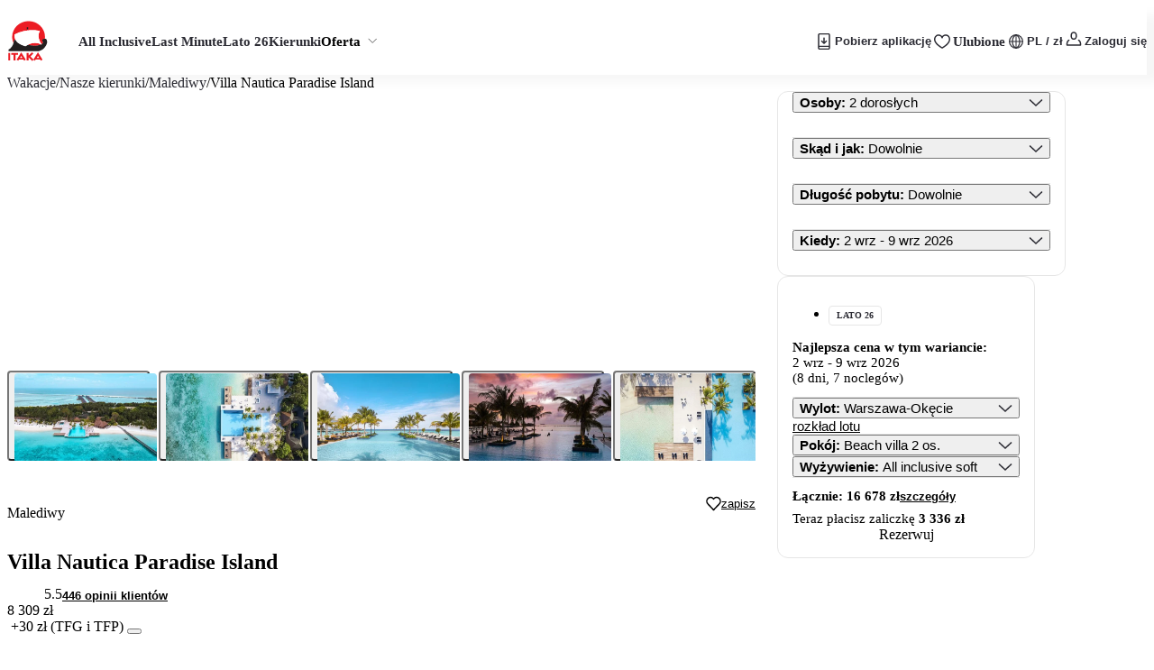

--- FILE ---
content_type: text/css; charset=UTF-8
request_url: https://www.itaka.pl/multitenant/assets/common/z-indexes.css
body_size: -424
content:
:root {
  --z-index-below-1: -1;
  --z-index-base: 0;
  --z-index-above-1: 1;
  --z-index-above-2: 2;
  --z-index-above-3: 3;
  --z-index-above-4: 4;
  --z-index-above-52: 52;
  --z-index-above-99: 99;
  --z-index-above-100: 100;
  --z-index-above-101: 101;
  --z-index-above-102: 102;
  --z-index-above-103: 103;
  --z-index-above-200: 200;
  --z-index-above-201: 201;
}


--- FILE ---
content_type: application/javascript; charset=UTF-8
request_url: https://www.itaka.pl/multitenant/_next/static/chunks/581-fa32cca7a193ce6a.js
body_size: 8739
content:
(self.webpackChunk_N_E=self.webpackChunk_N_E||[]).push([[581],{1450:(e,t,i)=>{"use strict";i.r(t),i.d(t,{ComponentSection:()=>u});var r=i(3031),a=i(2799),s=i(22124),o=i(10170),n=i(74947),l=i(23881),c=i(89906);i(81675);let d={title:"title-LeHkOo",subtitle:"subtitle-i2RZ0c"};var u=e=>{let{id:t,title:i,titleClass:u,subtitle:_,moreUrl:f,children:T,seeMoreLabel:S,seeMoreMobileLabel:A,additionalHeaderSlot:p,loading:E=!1,ref:m,className:I,onClickMore:h}=e,{t:O}=(0,o.B)(),N=(0,s.x)(i),L=(0,s.x)(_);return(0,r.jsxs)("section",{id:t,ref:m,className:I,children:[(0,r.jsxs)("header",{className:"mb-4",children:[(N||f)&&(0,r.jsx)(c.E,{loading:E,children:(0,r.jsxs)("div",{className:"d-md-flex align-items-center mb-1 mb-lg-2",children:[N&&(0,r.jsxs)("h2",{className:(0,a.A)(d.title,u),children:["string"==typeof N?(0,r.jsx)("span",{dangerouslySetInnerHTML:{__html:N}}):N,p]}),f&&(0,r.jsx)(n.Media,{greaterThanOrEqual:"md",className:"ms-auto",children:(0,r.jsx)(l.vx,{as:"a",variant:"underlined",href:f,onClick:h,children:S||O("common.global.seeMore")})})]})}),L&&(0,r.jsx)(c.E,{loading:E,children:(0,r.jsx)("p",{className:d.subtitle,dangerouslySetInnerHTML:{__html:L}})})]}),(0,r.jsx)(c.E,{loading:E,children:T}),f&&(0,r.jsx)(n.Media,{lessThan:"md",className:"mt-4",children:(0,r.jsx)(l.$n,{as:"a",href:f,variant:"outlined",fullWidth:!0,onClick:h,children:A||O("common.global.seeMore")})})]})}},1770:()=>{},3032:(e,t,i)=>{"use strict";i.d(t,{M:()=>s,MC:()=>o,hv:()=>a});var r=i(87778),a=function(e){return e.HomePage="homePage",e.ProductPage="productPage",e.FavouritesPage="favourites",e.FlightsPage="flights",e}({});let s={homePage:"strona_glowna",productPage:"strona_produktu",favourites:"ulubione",flights:"loty"},o={query:{view:(0,r.VP)("pageView/view")}}},7586:()=>{},8465:(e,t,i)=>{"use strict";i.d(t,{K:()=>l});var r=i(3031),a=i(2799);i(27718);let s={c:"c-HU_35U"},o=`<svg fill="none" height="8" viewBox="0 0 15 8" width="15" xmlns="http://www.w3.org/2000/svg">
  <path
    d="m1.30469 1 6 6 6.00001-6"
    stroke="#212121"
    stroke-linecap="round"
    stroke-linejoin="round"
    stroke-width="1.5"
  />
</svg>`,n=`data:image/svg+xml;utf8,${encodeURIComponent(o)}`,l=e=>{if(e.isBold){let{isCollapsed:t}=e;return(0,r.jsx)("div",{className:(0,a.A)("d-flex",{"icon-rotate-0":!t,"icon-rotate-180":t}),children:(0,r.jsx)("img",{alt:"",src:n,width:14,height:7})})}let{isCollapsed:t,position:i="vertical",size:o="s",className:l}=e;return(0,r.jsx)("i",{className:(0,a.A)("icon icon-xs",l,{"icon-rotate-0":!t,"icon-rotate-180":t,"icon-down-arrow":"vertical"===i,"icon-right-arrow":"horizontal"===i,"oui-font-size-13":"m"===o,"oui-font-size-16":"l"===o},s.c)})}},19880:e=>{e.exports={c:"styles_c__WGKY8",c__label:"styles_c__label__02ah3",c__input:"styles_c__input___W2QP","c__input--invalid":"styles_c__input--invalid__woiUB","c__additional-info":"styles_c__additional-info__g0LLo"}},21255:()=>{},23593:()=>{},25813:(e,t,i)=>{"use strict";i.d(t,{j:()=>r});let r=i(71195).jS},27718:()=>{},32054:(e,t,i)=>{"use strict";i.d(t,{default:()=>T});var r=i(3031),a=i(67273),s=i(14015),o=i(43333),n=i(62590),l=i(87457),c=i(86416),d=i(82880);let u=["userData"],_=async e=>{if(!e)return Promise.reject();try{let t=new l.k({baseUrl:window.location.origin});return await t.get("/api/user/getInfo/",{token:e})}catch{return Promise.reject()}},f=e=>{let{children:t,config:{oneTap:i}={}}=e,{userData:l,status:f}=(()=>{let e=d.Z.get(c.WW),t=!!e,i=(0,o.IT)({queryKey:u,queryFn:()=>_(e),retry:!1,enabled:t});return(0,s.useEffect)(()=>{let e=window.location.hostname.replace(/^www\./,"");if("success"===i.status){let t=i.data;d.Z.set(c.WW,t.token,{expires:30,sameSite:"lax",domain:e})}"error"===i.status&&d.Z.get(c.WW)&&d.Z.remove(c.WW,{domain:e})},[i.data,i.status]),{userData:i.data,status:((e,t)=>t?"pending"===e?"loading":e:"idle")(i.status,t)}})(),T=(0,s.useMemo)(()=>!!l,[l]),S=(0,s.useMemo)(()=>({isLoggedIn:T,userData:l,status:f}),[T,f,l]),[A,p]=(0,s.useState)(!1);return(0,s.useEffect)(()=>p(!0),[]),(0,r.jsxs)(r.Fragment,{children:[(0,r.jsx)(n.AuthProviderContext.Provider,{value:S,children:t}),A&&i&&"loading"!==f&&!T?(0,r.jsxs)(r.Fragment,{children:[(0,r.jsx)("div",{id:"g_id_onload","data-client_id":i.clientId,ref:e=>{null==e||e.setAttribute("data-login_uri",`${i.loginUri}?redirect=${window.location.href}`)}}),(0,r.jsx)(a.default,{id:"g-onetap",src:"https://accounts.google.com/gsi/client",strategy:"afterInteractive"})]}):null]})};function T(e){let{children:t,...i}=e;return(0,r.jsx)(o.N0,{initialState:{},children:(0,r.jsx)(f,{...i,children:t})})}},39060:(e,t,i)=>{"use strict";i.d(t,{A:()=>o});var r=i(3031),a=i(60553),s=i.n(a);let o=e=>{let{message:t,isEmphasized:i=!1}=e;return(0,r.jsx)("span",{className:s()("text-danger-override",{"oui-font-size-13":!i,"oui-font-size-16 oui-font-weight-700":i}),children:t})}},40075:(e,t,i)=>{"use strict";i.d(t,{bF:()=>a,hz:()=>s,t5:()=>r});let r="priceAsc",a="reviewsRatingDesc",s="dateFromAsc"},44905:e=>{e.exports={c:"styles_c__r9PUo","c--advanced-discount":"styles_c--advanced-discount__JgO1x",c__content:"styles_c__content__5iUqn","c--min-height":"styles_c--min-height__6Divw","c--column":"styles_c--column__O6IUd",c__gallery:"styles_c__gallery__4tPl6","c--column__price":"styles_c--column__price___DgDp","c__gallery--square":"styles_c__gallery--square__BD011","c__gallery--advanced-discount":"styles_c__gallery--advanced-discount__Gux7U",c__info:"styles_c__info___Rd59",c__price:"styles_c__price__COqFG"}},46111:(e,t,i)=>{"use strict";i.d(t,{A:()=>l});var r=i(3031),a=i(55453),s=i(97339),o=i(1450);let n={Um24:(0,a.default)(()=>Promise.all([i.e(9138),i.e(300)]).then(i.bind(i,30300)),{loadableGenerated:{webpack:()=>[30300]}}),Ecommerce:(0,a.default)(()=>Promise.all([i.e(9138),i.e(300)]).then(i.bind(i,30300)),{loadableGenerated:{webpack:()=>[30300]}}),Olakala:(0,a.default)(()=>Promise.all([i.e(6108),i.e(9157)]).then(i.bind(i,39157)).then(e=>e.ComponentSection),{loadableGenerated:{webpack:()=>[39157]}}),Default:o.ComponentSection};function l(e){return(0,r.jsx)(s.X,{theme:{um24:()=>(0,r.jsx)(n.Um24,{...e}),ecommerce:()=>(0,r.jsx)(n.Ecommerce,{...e}),olakala:()=>(0,r.jsx)(n.Olakala,{...e})},renderDefault:()=>(0,r.jsx)(n.Default,{...e})})}},47542:(e,t,i)=>{"use strict";i.d(t,{A:()=>m});var r=i(3031),a=i(60553),s=i.n(a),o=i(39182),n=i(14015),l=i(11235),c=i(21941),d=i(86507),u=i(31846),_=i(46080),f=i(93719),T=i(76355),S=i(20015),A=i(25813),p=i(44905),E=i.n(p);let m=e=>{var t;let{isOpenInNewTab:i=!1,offer:a,loading:p,columnView:m=!1,className:I="",navigateToProductPage:h,onItemHover:O,isSquareGallery:N,showTotalPrice:L,sendEventToCollector:v,onEventCollectorClick:g=()=>{},hasMinHeight:R=!1,participants:C,isMapTooltip:y,pricePlacement:U,specialBadgePlacement:w="none",skeletonSettings:b}=e,k=(0,S.A)(),x=k.price.variant===A.j.ADVANCED_DISCOUNT,M=(0,T.A)(),{theme:j}=k,z=p?{navigation:"soft",href:""}:M({id:a.id,title:a.title,supplierObjectId:a.supplierObjectId,rateType:a.rateType,participants:a.participants,destinationTree:a.destinationTree}),P=(0,n.useMemo)(()=>a.photos.map(e=>({src:e,alt:a.title})),[a.photos,a.title]),[V,D]=(0,n.useState)((null==(t=P[0])?void 0:t.src)||""),F=(0,n.useMemo)(()=>({onSlideChange:e=>{var t;D((null==(t=P[e.realIndex])?void 0:t.src)||"")}}),[P]),H=(0,c.F)(a.supplierObjectId,a.badges.some(e=>"offers.item.badge.bestseller"===e),k.useCustomerSelectionBadge),$=H&&"content"===w;return(0,r.jsxs)("div",{"data-testid":"offer-short-view",className:s()(E().c,I,{[E()["c--column"]]:m,"pe-none":p,[E()["c--min-height"]]:R,[E()["c--advanced-discount"]]:"recently-viewed"===U&&x}),..."function"==typeof O&&{onMouseEnter:()=>O(a.id),onMouseLeave:()=>O(null)},children:[(0,r.jsx)("div",{className:s()(E().c__gallery,{[E()["c__gallery--square"]]:N,[E()["c__gallery--advanced-discount"]]:"recently-viewed"===U&&x}),children:(0,r.jsx)(_.A,{events:F,eventCollectorMetadata:{country:a.countryName||"",region:a.provinceName||"",productType:a.rateType},supplierObjectId:a.supplierObjectId,offerId:a.id,badges:"default"===j?a.promotionListItemBadges:a.badges,photos:a.photos.map(e=>({src:e,alt:a.title})),loading:p,onClick:h,participants:C,offerHref:z,isMapTooltip:y,specialBadgePlacement:w,skeletonSettings:null==b?void 0:b.listItemGallery})}),(0,r.jsxs)("div",{className:E().c__content,children:[(0,r.jsx)(f.A,{href:z.href,render:"hard"===z.navigation?e=>{let{onClick:t,target:i,children:a,className:s}=e;return(0,r.jsx)("a",{href:z.externalHref,className:s,target:i,onClick:t,children:a})}:void 0,onClick:()=>{null==g||g({name:a.supplierObjectId,imageSrc:V,url:"string"!=typeof z.href?(0,o.formatUrl)(z.href):z.href}),null==v||v({name:`${a.destination} - ${a.title}`,activeImageSrc:V})},target:i?"_blank":"_self",children:p?"":`${a.destination} - ${a.title}`}),(0,r.jsx)("div",{className:E().c__info,children:(0,r.jsx)(u.A,{offer:a,skeletonSettings:null==b?void 0:b.headerOffers,loading:!!p,badgeSlot:$?(0,r.jsx)(d.A,{badge:H}):null})}),(0,r.jsx)("div",{className:E().c__price,children:(0,r.jsx)(l.A,{...a.price,skeletonSettings:null==b?void 0:b.price,loading:p,variant:"small",showTotalPrice:L,placement:U})})]})]})}},57851:()=>{},59538:e=>{e.exports={c:"styles_c__AETCb"}},60136:(e,t,i)=>{"use strict";i.d(t,{y:()=>s});var r=i(3031),a=i(2799);i(23593);let s=e=>{let{color:t="grey",size:i="sm",className:s}=e;return(0,r.jsx)("div",{className:"d-flex",children:(0,r.jsx)("div",{className:(0,a.$)(`spinner-border spinner-border-${i}`,{"text-muted-override":"grey"===t,"text-dark-override":"black"===t,"text-white-override":"white"===t},s),role:"status",children:(0,r.jsx)("span",{className:"visually-hidden",children:"Loading..."})})})}},60541:()=>{},61234:(e,t,i)=>{"use strict";i.d(t,{FN:()=>H,ZZ:()=>B,oL:()=>W});var r=i(3031),a=i(2799),s=i(14015),o=i(22900),n=i(91860),l=/iPhone/i,c=/iPod/i,d=/iPad/i,u=/\biOS-universal(?:.+)Mac\b/i,_=/\bAndroid(?:.+)Mobile\b/i,f=/Android/i,T=/(?:SD4930UR|\bSilk(?:.+)Mobile\b)/i,S=/Silk/i,A=/Windows Phone/i,p=/\bWindows(?:.+)ARM\b/i,E=/BlackBerry/i,m=/BB10/i,I=/Opera Mini/i,h=/\b(CriOS|Chrome)(?:.+)Mobile/i,O=/Mobile(?:.+)Firefox\b/i,N=function(e){return void 0!==e&&"MacIntel"===e.platform&&"number"==typeof e.maxTouchPoints&&e.maxTouchPoints>1&&"undefined"==typeof MSStream};let L=function(e){var t,i={userAgent:"",platform:"",maxTouchPoints:0};e||"undefined"==typeof navigator?"string"==typeof e?i.userAgent=e:e&&e.userAgent&&(i={userAgent:e.userAgent,platform:e.platform,maxTouchPoints:e.maxTouchPoints||0}):i={userAgent:navigator.userAgent,platform:navigator.platform,maxTouchPoints:navigator.maxTouchPoints||0};var r=i.userAgent,a=r.split("[FBAN");void 0!==a[1]&&(r=a[0]),void 0!==(a=r.split("Twitter"))[1]&&(r=a[0]);var s=(t=r,function(e){return e.test(t)}),o={apple:{phone:s(l)&&!s(A),ipod:s(c),tablet:!s(l)&&(s(d)||N(i))&&!s(A),universal:s(u),device:(s(l)||s(c)||s(d)||s(u)||N(i))&&!s(A)},amazon:{phone:s(T),tablet:!s(T)&&s(S),device:s(T)||s(S)},android:{phone:!s(A)&&s(T)||!s(A)&&s(_),tablet:!s(A)&&!s(T)&&!s(_)&&(s(S)||s(f)),device:!s(A)&&(s(T)||s(S)||s(_)||s(f))||s(/\bokhttp\b/i)},windows:{phone:s(A),tablet:s(p),device:s(A)||s(p)},other:{blackberry:s(E),blackberry10:s(m),opera:s(I),firefox:s(O),chrome:s(h),device:s(E)||s(m)||s(I)||s(O)||s(h)},any:!1,phone:!1,tablet:!1};return o.any=o.apple.device||o.android.device||o.windows.device||o.other.device,o.phone=o.apple.phone||o.android.phone||o.windows.phone,o.tablet=o.apple.tablet||o.android.tablet||o.windows.tablet,o};var v=i(23881),g=i(10170);let R=(e,t)=>{let[,i]=(0,s.useState)(0);return(0,s.useEffect)(()=>{let r=()=>i(e=>e+1);return t.forEach(t=>e.on(t,r)),()=>t.forEach(t=>e.off(t,r))},[t,e]),e};i(60541);let C={c:"c-AVMGZ4 c__arrow-yN8T3H","c--visible":"c--visible-FhTaSh","c--left":"c--left-tEO7ne","c--right":"c--right-DpHcNx","c--outside":"c--outside-q3d1jl","c--with-gradient":"c--with-gradient-a1IVuH"},y=["resize","slideChange","reachBeginning","reachEnd","setTranslate"],U=e=>{let{swiper:t,isOutside:i,size:s,offset:o,withGradient:n,alwaysVisible:l,onClick:c}=e,{params:d,isBeginning:u,isEnd:_,height:f}=R(t,y),T=L().any,{t:S}=(0,g.B)();if(T&&!l||!(null==d?void 0:d.enabled))return null;let A=d.loop||d.rewind||!u,p=d.loop||d.rewind||!_;return(0,r.jsxs)("div",{style:{"--carousel-arrows-offset":o,"--carousel-arrows-y":`${f/2}px`},children:[A&&(0,r.jsx)("div",{className:(0,a.A)(C.c,C["c--left"],{[C["c--outside"]]:i,[C["c--with-gradient"]]:n,[C["c--visible"]]:l}),children:(0,r.jsx)(v.OX,{direction:"left",size:s,areaLabel:S("common.slider.slide.prev"),onClick:e=>{e.preventDefault(),null==c||c(e),t.slidePrev()}})}),p&&(0,r.jsx)("div",{className:(0,a.A)(C.c,C["c--right"],{[C["c--outside"]]:i,[C["c--with-gradient"]]:n,[C["c--visible"]]:l}),children:(0,r.jsx)(v.OX,{direction:"right",size:s,areaLabel:S("common.slider.slide.next"),onClick:e=>{e.preventDefault(),null==c||c(e),t.slideNext()}})})]})};i(57851);let w={c:"c-DVf3mc","c--inside":"c--inside-dPr7yQ","c--outside":"c--outside-tt3Vil"},b=e=>{let{currentSlide:t,totalSlides:i,statusOutsidePhoto:s}=e;return(0,r.jsx)("div",{className:(0,a.A)(w.c,s?w["c--outside"]:w["c--inside"]),children:`${t||0}/${i}`})},k=["slideChange","update"],x=e=>{let{swiper:t,isOutside:i=!1}=e,{realIndex:a,slides:s}=R(t,k),o=(null==s?void 0:s.length)||0;return o<1?null:(0,r.jsx)(b,{currentSlide:a+1,totalSlides:o,statusOutsidePhoto:i})};i(69584);let M={c:"c-DqUyTM",c__dots:"c__dots-Jlsd83","c__dots-animated-forward":"c__dots-animated-forward-S5fjd4","c__dots-animated-backward":"c__dots-animated-backward-YzK0bP"},j=e=>{let{children:t,activeIndex:i,slidesLength:o}=e,n=(0,s.useRef)(0);(0,s.useEffect)(()=>{n.current=i},[i]);let l=i>2&&i<o-2&&i>n.current,c=i>1&&i<o-3&&i<n.current;return(0,r.jsx)("div",{className:M.c,children:(0,r.jsx)("div",{className:(0,a.A)(M.c__dots,{[M["c__dots-animated-forward"]]:l,[M["c__dots-animated-backward"]]:c}),children:t},`dot-container-${i}`)})};i(7586);let z={c:"c-jM3Jr5","c--sm":"c--sm-QKs4nZ",cSm:"c--sm-QKs4nZ","c--md":"c--md-vorIC3",cMd:"c--md-vorIC3","c--lg":"c--lg-RTIixy",cLg:"c--lg-RTIixy","c--active":"c--active-Vt_i5s",cActive:"c--active-Vt_i5s"},P=e=>{let{index:t,activeIndex:i,carouselLength:s}=e,o=((e,t,i)=>{if(i<5)return"md";switch(e){case 0:if(t===i-1)return"sm";if(0===t||1===t)return"lg";return"md";case 1:if(t===i-1)return"md";return"lg";case 2:return"lg";case 3:if(0===t)return"md";return"lg";case 4:if(0===t)return"sm";if(i-t>2)return"md";return"lg";default:return"sm"}})(t,i,s),n=((e,t,i)=>{if(i<5)return e===t;switch(e){case 0:return 0===t;case 1:return 1===t;case 2:return!!(t>1&&t<i-2);case 3:return t===i-2;case 4:return t===i-1;default:return!1}})(t,i,s);return(0,r.jsx)("button",{className:(0,a.A)(z.c,z[`c--${o}`],{[z["c--active"]]:n}),type:"button"})},V=e=>{let{swiper:t,on:i}=e,r=e=>{var i;null==(i=t.updateClickedSlide)||i.call(t,e.target),t.emit("click",e)};i("init",()=>{t.allowTouchMove||(t.params.simulateTouch=!1,t.el.addEventListener("click",r))}),i("destroy",()=>t.el.removeEventListener("click",r))};i(21255);let D={c:"c-EczioU",reset:"reset-hHIwjy"},F=L().any,H=e=>{var t;let{arrows:i,withStatus:l,children:c,className:d,contentSlot:u,withPagination:_,withScrollbar:f,withKeyboardControl:T,statusOutsidePhoto:S,autoplayConfig:A,ref:p,...E}=e,[m,I]=(0,s.useState)(!1),[h,O]=(0,s.useState)(null),[N,L]=(0,s.useState)(null==h?void 0:h.realIndex),v=_&&F?{dynamicBullets:!0}:void 0,g=!!m&&(e=>{let{withScrollbar:t,pagination:i}=e;return void 0===t?!i&&F:t})({withScrollbar:f,pagination:!!v});return(0,s.useImperativeHandle)(p,()=>({setActive:e=>null==h?void 0:h.slideTo(e)})),(0,s.useEffect)(()=>{I(!0)},[]),(0,r.jsxs)("div",{className:(0,a.A)("position-relative",D.c,d),children:[(0,r.jsxs)(n.RC,{slidesPerView:"auto",slidesPerGroup:1,slidesPerGroupAuto:!0,className:(0,a.A)(D.reset,"h-100","w-100",{"pb-4":g}),wrapperClass:D.reset,keyboard:T,modules:[o.Ze,V,o.s3,o.Ij],scrollbar:g,onSwiper:O,allowTouchMove:F,onActiveIndexChange:()=>L(null==h?void 0:h.realIndex),autoplay:A,...E,children:[c,v&&h&&((null==(t=h.slides)?void 0:t.length)||0)>1&&(0,r.jsx)(j,{activeIndex:N??0,slidesLength:h.slides.length,children:h.slides.slice(0,5).map((e,t)=>(0,r.jsx)(P,{activeIndex:N??0,index:t,carouselLength:h.slides.length},`slide-${t}`))})]}),h&&i&&(0,r.jsx)(U,{swiper:h,...i}),h&&l&&(0,r.jsx)(x,{swiper:h,isOutside:S}),u]})};H.displayName="Carousel",i(1770);let $={"auto-width":"auto-width-hCGbr4",reset:"reset-gUCMz0"},W=e=>{let{className:t,fullWidth:i=!0,...s}=e;return(0,r.jsx)(n.qr,{className:(0,a.A)($.reset,{[$["auto-width"]]:!i},t),...s})};function B(e){let{activeIndex:t,slidesLength:i}=e;return(0,r.jsx)(j,{activeIndex:t??0,slidesLength:i,children:Array.from({length:Math.min(i,5)}).map((e,a)=>(0,r.jsx)(P,{activeIndex:t??0,index:a,carouselLength:i},`slide-${a}`))})}W.displayName="SwiperSlide"},62065:(e,t,i)=>{"use strict";i.d(t,{A:()=>s});var r=i(14015),a=i(62967);let s=()=>{let e=(0,r.useContext)(a.x);if(!e)throw Error("Legacy Runtime Context not provided!");return e}},62590:(e,t,i)=>{"use strict";i.d(t,{AuthProviderContext:()=>o}),i(3031),i(67273);var r=i(14015);i(87457);let a=(0,i(87778).Z0)({name:"user",initialState:{id:0,email:"",phone:"",isLogged:!1},reducers:{auth:(e,t)=>t.payload}}),{auth:s}=a.actions;a.reducer,i(82880);let o=(0,r.createContext)(void 0)},69584:()=>{},74588:(e,t,i)=>{"use strict";i.d(t,{A:()=>s}),i(32054);var r=i(14015),a=i(62590);let s=()=>{let e=(0,r.useContext)(a.AuthProviderContext);if(!e)throw Error("Auth Provider Context not provided!");return e}},81675:()=>{},83032:(e,t,i)=>{"use strict";i.d(t,{A:()=>R,g:()=>L});var r=i(34334),a=i(61820),s=i(40075),o=i(88942);let n={ALL_INCLUSIVE:`/offers?meal=${a.MEAL_ALL_INCLUSIVE}`,LAST_MINUTE:`/offers?promotion=${a.PROMOTION_LAST_MINUTE}`,VACATION:"/offers",SEARCH_RESULTS:"/wyniki-wyszukiwania/",SEARCH_RESULTS_VACATION:"/wyniki-wyszukiwania/wakacje/",EXOTIC_LAST_MINUTE:`/offers?promotion=${a.PROMOTION_LAST_MINUTE}&transport=flight&destinations=brazylia,zjednoczone-emiraty-arabskie,oman,zanzibar,bali,meksyk,mauritius,wyspy-zielonego-przyladka,dominikana,malediwy,tajlandia,seszele,kenia,sri-lanka,kolumbia,barbados,aruba,curacao`,OWN_TRANSPORT:"/offers?ownTransport=true",CAR_HOLIDAYS:"/offers?ownTransport=true&destinations=bulgaria,chorwacja,czarnogora,peloponez,slowenia",HOTEL_FOR_ADULTS:"/offers?facilities=for-adults",FRIENDS_CLUB:"/klub-przyjaciol-itaki/",DESTINATIONS:"/nasze-kierunki/",REVIEWS:"/opinie/",FAVOURITES:"/ulubione/",CUSTOMER_ZONE:"/strefa-klienta/",OFFER_ON_REQUEST:"/oferta-na-zapytanie/",CONTACT:"/kontakt",QUALIFICATION_CARD:"/karta-kwalifikacyjna/"},l={...n,SEARCH_RESULTS_VACATION:"/wyniki-wyszukiwania/",DESTINATIONS:"",CUSTOMER_ZONE:"/twoja-rezerwacja/"},c={...n,CUSTOMER_ZONE:"/twoja-rezerwacja/"},d=e=>`/offers?promotion=${a.PROMOTION_LAST_MINUTE}&destinations=${e}&order=${s.t5}`,u={ALL_INCLUSIVE:`/offers?meal=${a.MEAL_ALL_INCLUSIVE}`,LAST_MINUTE:`/offers?promotion=${a.PROMOTION_LAST_MINUTE}`,VACATION:"/holidays",SEARCH_RESULTS:"/search-results",SEARCH_RESULTS_VACATION:"/search-results/vacation",EXOTIC_LAST_MINUTE:`/offers?promotion=${a.PROMOTION_LAST_MINUTE}&transport=flight&destinations=dominikana,malediwy,zanzibar`,OWN_TRANSPORT:"/offers?ownTransport=true",CAR_HOLIDAYS:"/offers?ownTransport=true&destinations=bulgaria,chorwacja,czarnogora,peloponez,slowenia",HOTEL_FOR_ADULTS:"/offers?facilities=for-adults",FRIENDS_CLUB:"/klub-przyjaciol-itaki/",DESTINATIONS:"/our-destinations/",CONTACT:"/contact/",REVIEWS:"/reviews/",FAVOURITES:"/favourites/",CUSTOMER_ZONE:"/customer-zone/"},_={ALL_INCLUSIVE:`/offers?meal=${a.MEAL_ALL_INCLUSIVE}`,LAST_MINUTE:`/offers?promotion=${a.PROMOTION_LAST_MINUTE}`,VACATION:"/offers",SEARCH_RESULTS:"/paieskos-rezultatai/",FROM_POLAND:"/is-lenkijos/",SEARCH_RESULTS_ITAKA:"/offers?supplierOverride=itaka&hideOwnTransportFilter=true&includedRateTypes=holidays",SEARCH_RESULTS_VACATION:"/paieskos-rezultatai/poilsines/",EXOTIC_LAST_MINUTE:`/offers?promotion=${a.PROMOTION_LAST_MINUTE}&transport=flight&destinations=dominikana,malediwy,zanzibar`,OWN_TRANSPORT:"/offers?ownTransport=true",CAR_HOLIDAYS:"/offers?ownTransport=true",HOTEL_FOR_ADULTS:"/offers?facilities=for-adults",FRIENDS_CLUB:"/offers?facilities=playground-for-children",DESTINATIONS:"/kelioniu-kryptys/",REVIEWS:"/atsiliepimai/",FAVOURITES:"/pamegti/",CUSTOMER_ZONE:"/kliento-paskyra/"},f={ALL_INCLUSIVE:`/offers?meal=${a.MEAL_ALL_INCLUSIVE}`,LAST_MINUTE:`/offers?promotion=${a.PROMOTION_LAST_MINUTE}`,VACATION:"/offers",SEARCH_RESULTS:"/rezultaty-poiska/",SEARCH_RESULTS_VACATION:"/rezultaty-poiska/otpusk/",EXOTIC_LAST_MINUTE:`/offers?promotion=${a.PROMOTION_LAST_MINUTE}&transport=flight&destinations=dominikana,malediwy,zanzibar`,OWN_TRANSPORT:"/offers?ownTransport=true",CAR_HOLIDAYS:"/offers?ownTransport=true&destinations=bulgaria,chorwacja,czarnogora,peloponez,slowenia",HOTEL_FOR_ADULTS:"/offers?facilities=for-adults",FRIENDS_CLUB:"/offers?facilities=playground-for-children",DESTINATIONS:"/nashi-napravleniya/",REVIEWS:"/otzyvy/",FAVOURITES:"/ru/favority/"},T={ALL_INCLUSIVE:`/offers?meal=${a.MEAL_ALL_INCLUSIVE}`,LAST_MINUTE:`/offers?promotion=${a.PROMOTION_LAST_MINUTE}`,VACATION:"/offers",SEARCH_RESULTS:"/vysledky-vyhledavani/",SEARCH_RESULTS_VACATION:"/vysledky-vyhledavani/dovolena/",EXOTIC_LAST_MINUTE:`/offers?promotion=${a.PROMOTION_LAST_MINUTE}&transport=flight&destinations=78,444,476,485,527,538,789,871,866,1137`,OWN_TRANSPORT:"/offers?ownTransport=true",CAR_HOLIDAYS:"/offers?ownTransport=true",HOTEL_FOR_ADULTS:"/offers?facilities=only-for-18plus",FRIENDS_CLUB:"/offers?facilities=playground-for-children",DESTINATIONS:"/destinace/",REVIEWS:"/recenzie/",FAVOURITES:"/oblibene/",OFFER_ON_REQUEST:"/nabidka-na-vyzadani/",CUSTOMER_ZONE:"/klientska-zona/"},S={ALL_INCLUSIVE:`/offers?meal=${a.MEAL_ALL_INCLUSIVE}`,LAST_MINUTE:`/offers?promotion=${a.PROMOTION_LAST_MINUTE}`,VACATION:"/offers",SEARCH_RESULTS:"/vysledky-vyhledavani/",SEARCH_RESULTS_VACATION:"/vysledky-vyhledavani/dovolena/",EXOTIC_LAST_MINUTE:`/offers?promotion=${a.PROMOTION_LAST_MINUTE}&transport=flight&destinations=78,444,476,485,527,538,789,871,866,1137`,OWN_TRANSPORT:"/offers?ownTransport=true",CAR_HOLIDAYS:"/offers?ownTransport=true",HOTEL_FOR_ADULTS:"/offers?facilities=only-for-18plus",FRIENDS_CLUB:"/offers?facilities=playground-for-children",DESTINATIONS:"/destinace/",REVIEWS:"/recenzie/",FAVOURITES:"/cs/oblibene/",OFFER_ON_REQUEST:"/nabidka-na-vyzadani/"},A={ALL_INCLUSIVE:`/en/offers?meal=${a.MEAL_ALL_INCLUSIVE}`,LAST_MINUTE:`/en/offers?promotion=${a.PROMOTION_LAST_MINUTE}`,VACATION:"/en/holidays",SEARCH_RESULTS:"/en/search-results",SEARCH_RESULTS_VACATION:"/en/search-results/vacation",EXOTIC_LAST_MINUTE:`/en/offers?promotion=${a.PROMOTION_LAST_MINUTE}&transport=flight&destinations=dominikana,malediwy,zanzibar`,OWN_TRANSPORT:"/en/offers?ownTransport=true",CAR_HOLIDAYS:"/en/offers?ownTransport=true&destinations=bulgaria,chorwacja,czarnogora,peloponez,slowenia",HOTEL_FOR_ADULTS:"/en//offers?facilities=for-adults",FRIENDS_CLUB:"/en//klub-przyjaciol-itaki/",DESTINATIONS:"/en/our-destinations/",CONTACT:"/en/contact/",REVIEWS:"/en/reviews/",FAVOURITES:"/en/favourites/",CUSTOMER_ZONE:"/en/customer-zone/"},p={ALL_INCLUSIVE:`/offers?meal=${a.MEAL_ALL_INCLUSIVE}`,LAST_MINUTE:`/offers?promotion=${a.PROMOTION_LAST_MINUTE}`,VACATION:"/offers",SEARCH_RESULTS:"/vysledky-vyhladavania/",SEARCH_RESULTS_VACATION:"/vysledky-vyhladavania/dovolenky/",EXOTIC_LAST_MINUTE:`/offers?promotion=${a.PROMOTION_LAST_MINUTE}&transport=flight&destinations=78,527,866,82,233,444,476,485,538,541,780,871,866`,OWN_TRANSPORT:"/offers?ownTransport=true",CAR_HOLIDAYS:"/offers?ownTransport=true&destinations=12,33,156,771",HOTEL_FOR_ADULTS:"/offers?facilities=only-for-18plus",FRIENDS_CLUB:"/offers?facilities=playground-for-children",DESTINATIONS:"/destinacie/",REVIEWS:"/recenzie/",FAVOURITES:"/oblibene/",OFFER_ON_REQUEST:"/ponuka-na-vyziadanie/"},E={ALL_INCLUSIVE:`/offers?meal=${a.MEAL_ALL_INCLUSIVE}`,LAST_MINUTE:`/offers?promotion=${a.PROMOTION_LAST_MINUTE}`,VACATION:"/offers",SEARCH_RESULTS:"/keresesi-eredmenyek/",SEARCH_RESULTS_VACATION:"/keresesi-eredmenyek/nyaralasok/",EXOTIC_LAST_MINUTE:`/offers?promotion=${a.PROMOTION_LAST_MINUTE}&transport=flight&destinations=dominikana,malediwy,zanzibar`,OWN_TRANSPORT:"/offers?ownTransport=true",CAR_HOLIDAYS:"/offers?ownTransport=true&destinations=bulgaria,chorwacja,czarnogora,peloponez,slowenia",HOTEL_FOR_ADULTS:"/offers?facilities=for-adults",FRIENDS_CLUB:"/offers?facilities=playground-for-children",DESTINATIONS:"/uti-celok/",REVIEWS:"/velemenyek/",FAVOURITES:"/kedvenc/",CUSTOMER_ZONE:"/ugyfelfiok/"},m={SEARCH_RESULTS:"/puhkusereisid/",SEARCH_RESULTS_VACATION:"/otsingu-tulemused/puhkusereisid/",EXOTIC_LAST_MINUTE:`/offers?promotion=${a.PROMOTION_LAST_MINUTE}&transport=flight&destinations=aruba,curacao`,CAR_HOLIDAYS:"/offers?ownTransport=true&destinations=bulgaria,chorwacja",FRIENDS_CLUB:"/itaka-sobraklubi/",DESTINATIONS:"/meie-sihtkohad/",REVIEWS:"/arvamused/",FAVOURITES:"/lemmikud/",CUSTOMER_ZONE:"/klienditsoon/"},I={ALL_INCLUSIVE:`/offers?meal=${a.MEAL_ALL_INCLUSIVE}`,LAST_MINUTE:`/offers?promotion=${a.PROMOTION_LAST_MINUTE}`,VACATION:"/offers",SEARCH_RESULTS:"/meklasanas-rezultati/",SEARCH_RESULTS_VACATION:"/meklasanas-rezultati/atvalinajums/",EXOTIC_LAST_MINUTE:`/offers?promotion=${a.PROMOTION_LAST_MINUTE}&transport=flight&destinations=aruba,curacao`,OWN_TRANSPORT:"/offers?ownTransport=true",CAR_HOLIDAYS:"/offers?ownTransport=true&destinations=bulgarija,krievija",HOTEL_FOR_ADULTS:"/offers?facilities=for-adults",FRIENDS_CLUB:"/offers?facilities=playground-for-children",DESTINATIONS:"/musu-galamerki/",REVIEWS:"/atsauksmes/",FAVOURITES:"/iecienitakie/",CUSTOMER_ZONE:"/tava-rezervacija/"},h={ALL_INCLUSIVE:`/offers?meal=${a.MEAL_ALL_INCLUSIVE}`,LAST_MINUTE:`/offers?promotion=${a.PROMOTION_LAST_MINUTE}`,VACATION:"/offers",SEARCH_RESULTS:"/poshuk-rezulbtativ/",SEARCH_RESULTS_VACATION:"/poshuk-rezulbtativ/svyata/",EXOTIC_LAST_MINUTE:`/offers?promotion=${a.PROMOTION_LAST_MINUTE}&transport=flight&destinations=brazylia,zjednoczone-emiraty-arabskie,oman,zanzibar,bali,meksyk,mauritius,wyspy-zielonego-przyladka,dominikana,malediwy,tajlandia,seszele,kenia,sri-lanka,kolumbia,barbados,aruba,curacao`,OWN_TRANSPORT:"/offers?ownTransport=true",CAR_HOLIDAYS:"/offers?ownTransport=true&destinations=bulgaria,chorwacja,czarnogora,peloponez,slowenia",HOTEL_FOR_ADULTS:"/offers?facilities=for-adults",FRIENDS_CLUB:"/offers?facilities=playground-for-children",DESTINATIONS:"/nashi-napryamki/",REVIEWS:"/dumki/",FAVOURITES:"/uk/ulyubleni/"},O=(e,t)=>(Object.entries(e).forEach(i=>{let[r,a]=i;e[r]=(0,o.A)(a,t)}),e),N=(e,t)=>i=>(0,o.A)(e(i),t),L={en:N(d,"en"),pl:N(d,"pl"),cs:N(d,"cs"),ru:N(d,"ru"),lt:N(d,"lt"),lv:N(d,"lv"),hu:N(d,"hu"),et:N(d,"et"),sk:N(d,"sk"),uk:N(d,"uk"),de:N(d,"de")},v={en:O(u,"en"),pl:O(n,"pl"),cs:O(T,"cs"),ru:O(f,"ru"),lt:O(_,"lt"),lv:O(I,"lv"),hu:O(E,"hu"),et:O(m,"et"),sk:O(p,"sk"),uk:O(h,"uk"),de:O(h,"de")},g=(e,t,i)=>{var a;(null==(a=r.A.seo)?void 0:a.pathsPrefix)===t&&(v[e]=O(i,e))};g("pl","um24",l),g("pl","olakala",c),g("cs","itaka_eu",S),g("en","cedok_cz",A);let R=v},89369:(e,t,i)=>{"use strict";i.d(t,{o:()=>r});let r="/multitenant"},93719:(e,t,i)=>{"use strict";i.d(t,{A:()=>l});var r=i(3031),a=i(41859),s=i.n(a),o=i(59538),n=i.n(o);let l=e=>{let{href:t,children:i,...a}=e;return a.render?a.render({href:t,children:i,className:n().c,...a}):(0,r.jsx)(s(),{href:t,className:n().c,prefetch:!1,...a,children:i})}},96525:(e,t,i)=>{"use strict";i.d(t,{A:()=>u});var r=i(3031),a=i(60553),s=i.n(a),o=i(14015),n=i(39060),l=i(19880),c=i.n(l);let d=(0,o.forwardRef)((e,t)=>{let{label:i,name:a,error:o,additionalInfo:l=null,className:d,inputClassName:u,..._}=e;return(0,r.jsxs)("div",{className:s()(c().c,d),children:[(0,r.jsxs)("div",{className:"position-relative",children:[(0,r.jsx)("label",{className:c().c__label,htmlFor:a,children:i}),(0,r.jsx)("input",{name:a,ref:t,className:s()(c().c__input,u,{[c()["c__input--invalid"]]:!!o}),..._})]}),o?(0,r.jsx)(n.A,{message:o}):l&&(0,r.jsx)("span",{className:c()["c__additional-info"],children:l})]})});d.displayName="TextField";let u=d},97339:(e,t,i)=>{"use strict";i.d(t,{X:()=>s});var r=i(3031),a=i(43846);let s=e=>{let{renderComponent:t}=(e=>{let{theme:t,renderDefault:i}=e,{currentTheme:r}=(0,a.C)();return{renderComponent:t[r]||i}})(e);return(0,r.jsx)(r.Fragment,{children:t()})}}}]);

--- FILE ---
content_type: application/javascript; charset=UTF-8
request_url: https://www.itaka.pl/multitenant/_next/static/chunks/app/%5Btenant%5D/%5Blocale%5D/%5Bcurrency%5D/product/%5Bid%5D/error-e76d8125df610420.js
body_size: 3906
content:
(self.webpackChunk_N_E=self.webpackChunk_N_E||[]).push([[4449],{1832:()=>{},2755:(e,c,r)=>{"use strict";r.d(c,{g:()=>o});var i=r(21989),t=r(34437),s=r(86667);let n=["x-request-id","x-unique-id"];var a=r(30880);let l=t({browser:{disabled:!0},...{...i({convertErr:!0,apmIntegration:!1}),level:a.env.LOG_LEVEL||"info",redact:{paths:['headers["x-api-key"]',"apiKey"]}}}),o={info:function(e){let c=arguments.length>1&&void 0!==arguments[1]?arguments[1]:{};return l.info({...c},e)},warn:function(e){let c=arguments.length>1&&void 0!==arguments[1]?arguments[1]:{};return l.warn({...c},e)},error:function(e,c){let r=arguments.length>2&&void 0!==arguments[2]?arguments[2]:{};return l.error({err:c||Error(e),...r},e)},fatal:function(e,c){let r=arguments.length>2&&void 0!==arguments[2]?arguments[2]:{};return l.fatal({err:c||Error(e),...r},e)},debug:(e,c)=>l.debug(c||{},e),trace:function(e){let c=arguments.length>1&&void 0!==arguments[1]?arguments[1]:{};return l.trace({...c},e)},createRequestMetadata:e=>{let c={};if((0,s.F0)(e)){let[r]=n.flatMap(c=>{var r;return(null==(r=e.config)?void 0:r.headers.get(c))||[]});c.http={...e.config?{request:{url:e.config.url,method:e.config.method,id:r}}:{},...e.response?{response:{status_code:e.response.status,body:JSON.stringify(e.response.data)}}:{}}}return c}}},10170:(e,c,r)=>{"use strict";r.d(c,{B:()=>n});var i=r(14015),t=r(70879),s=r(2755);let n=()=>{let{formatMessage:e}=(0,t.A)();return(0,i.useMemo)(()=>{let c=(c,r,i)=>c?e({id:c,defaultMessage:i},r):(s.g.error("Missing id for translation"),"");return{t:c,tJsx:(c,r,i)=>c?e({id:c,defaultMessage:i},r):(s.g.error("Missing id for translation"),""),tMultiple:e=>e.map(e=>c(...e))}},[e])}},11771:(e,c,r)=>{"use strict";r.r(c),r.d(c,{default:()=>g});var i=r(3031),t=r(37420),s=r(14015),n=r(13679),a=r(13307),l=r(10170),o=r(28466),d=r(23881);let u=()=>{let{t:e}=(0,l.B)();return(0,i.jsx)(o.A,{href:"/",passHref:!0,legacyBehavior:!0,children:(0,i.jsx)(d.vx,{as:"a",className:"oui-font-size-14",children:(0,i.jsxs)("span",{className:"d-flex align-items-end",children:[e("common.global.error.goToMainPage.button"),(0,i.jsx)("span",{className:"ps-1 oui-font-size-11",children:(0,i.jsx)("i",{className:"icon icon-right-arrow"})})]})})})},h=()=>{let{t:e}=(0,l.B)();return(0,i.jsx)(d.vx,{onClick:()=>window.location.reload(),className:"oui-font-size-14",children:(0,i.jsxs)("span",{className:"d-flex align-items-end",children:[e("common.global.error.refreshPage.button"),(0,i.jsx)("span",{className:"ps-1 oui-font-size-11",children:(0,i.jsx)("i",{className:"icon icon-right-arrow"})})]})})},m=()=>(0,i.jsxs)("div",{className:"d-flex align-items-center",children:[(0,i.jsx)("div",{className:"me-4",children:(0,i.jsx)(h,{})}),(0,i.jsx)("div",{children:(0,i.jsx)(u,{})})]}),f=e=>{let{title:c="common.global.error.message",subtitle:r="common.global.error.refresh"}=e,{t}=(0,l.B)(),{dispatch:o}=(0,n.h)();return(0,s.useEffect)(()=>(o({pageErrorInfo:{isShow:!0,title:t(c)}}),()=>{o({pageErrorInfo:{isShow:!1,title:""}})}),[o,t,c]),(0,i.jsx)(a.w,{title:t(c),subtitle:t(r),children:(0,i.jsx)(m,{})})};function g(){return(0,i.jsx)(t.m,{children:(0,i.jsx)("div",{style:{marginTop:"20px"},children:(0,i.jsx)(f,{})})})}},12784:()=>{},13307:(e,c,r)=>{"use strict";r.d(c,{w:()=>a});var i=r(3031),t=r(2799);r(12784);let s={c:"c-GwsJC0","c--danger":"c--danger-M2QBKn",cDanger:"c--danger-M2QBKn","c--warning":"c--warning-eyLYNm",cWarning:"c--warning-eyLYNm","c--info":"c--info-e2ibnn",cInfo:"c--info-e2ibnn","c--tight":"c--tight-v2j3k1",cTight:"c--tight-v2j3k1"},n={danger:"icon-c-warning",warning:"icon-c-warning",info:"icon-c-info"},a=e=>{let{title:c,type:r="danger",subtitle:a,isTight:l=!1,children:o=null,withIcon:d=!0,className:u}=e;return(0,i.jsxs)("div",{className:(0,t.A)(s.c,s[`c--${r}`],{[s["c--tight"]]:l},u),children:[d&&(0,i.jsx)("i",{className:(0,t.A)("icon oui-font-size-20 d-none d-lg-block",n[r||"danger"])}),(0,i.jsxs)("div",{className:(0,t.A)({"ps-3":d}),children:[c&&(0,i.jsxs)("strong",{className:(0,t.A)("d-block",{"d-lg-inline":"info"===r}),children:[c," "]}),a,o&&(0,i.jsx)("div",{className:(0,t.A)({"mt-2":c}),children:o})]})]})}},13535:()=>{},13679:(e,c,r)=>{"use strict";r.d(c,{A:()=>d,h:()=>u});var i=r(3031),t=r(99882),s=r(14015);class n{unsubscribe(e){let c=this.subscribers.indexOf(e);-1!==c&&this.subscribers.splice(c,1)}next(e){this.value=e,this.subscribers.forEach(e=>e(this.value,{unsubscribe:()=>{this.unsubscribe(e)}}))}getValue(){return this.value}constructor(e){this.subscribers=[],this.subscribe=(e,c)=>c&&c.once?(e(this.value,{unsubscribe:()=>{this.unsubscribe(e)}}),()=>{}):(this.subscribers.push(e),e(this.value,{unsubscribe:()=>{this.unsubscribe(e)}}),()=>{this.unsubscribe(e)}),this.value=e}}var a=r(86416),l=r(82880);let o=(0,s.createContext)(void 0),d=e=>{let{children:c}=e,r=(0,s.useMemo)(()=>new n({affiliate:l.Z.get(a.Hm)||"",asource:l.Z.get(a.KY)||"",isMobile:(0,t.A)().any,isInternalNetwork:"pracownik_ip"===l.Z.get("ruch_wewnetrzny"),data:{}}),[]),d=(0,s.useCallback)(e=>{let c=r.getValue();r.next({...c,...e})},[r]),u={subscribe:r.subscribe,dispatch:d};return(0,i.jsx)(o.Provider,{value:u,children:c})},u=()=>{let e=(0,s.useContext)(o);if(!e)throw Error("Data Collector Context not provided!");return e}},17395:()=>{},23881:(e,c,r)=>{"use strict";r.d(c,{$n:()=>g,OX:()=>v,pf:()=>_,a2:()=>b,vx:()=>p});var i=r(3031),t=r(2799),s=r(14015),n=r(53901);r(13535);let a={c:"c-gh07uY","c--size-sm":"c--size-sm-HTOAIU",cSizeSm:"c--size-sm-HTOAIU","c--size-md":"c--size-md-Zzpwh0",cSizeMd:"c--size-md-Zzpwh0","c--size-lg":"c--size-lg-WCfJKq",cSizeLg:"c--size-lg-WCfJKq","c--rounded":"c--rounded-a_IpRL",cRounded:"c--rounded-a_IpRL","c--fullWidth":"c--fullWidth-zv0dnb",cFullWidth:"c--fullWidth-zv0dnb","c--primary":"c--primary-W_DJSH",cPrimary:"c--primary-W_DJSH","c--secondary":"c--secondary-PBI0CO",cSecondary:"c--secondary-PBI0CO","c--tertiary":"c--tertiary-uyROv5",cTertiary:"c--tertiary-uyROv5","c--outlined":"c--outlined-qKEJMU",cOutlined:"c--outlined-qKEJMU","c--outlined-thin":"c--outlined-thin-clWJLs",cOutlinedThin:"c--outlined-thin-clWJLs","c--active":"c--active-OYLyl8",cActive:"c--active-OYLyl8",c__icon:"c__icon-qra2s0",cIcon:"c__icon-qra2s0","c__icon--left":"c__icon--left-hLbbQw",cIconLeft:"c__icon--left-hLbbQw","c__icon--right":"c__icon--right-_TIagN",cIconRight:"c__icon--right-_TIagN"},l=e=>{let{children:c,className:r="",variant:l="primary",size:o="lg",active:d=!1,fullWidth:u=!1,iconLeft:h,rounded:m,iconRight:f,iconClassName:g,ref:v,..._}=e,b=(0,s.useMemo)(()=>(e=>{let{className:c,size:r,variant:i,active:s,fullWidth:n,rounded:l}=e;return(0,t.A)(a.c,a[`c--size-${r}`],a[`c--${i}`],{[a["c--fullWidth"]]:n,[a["c--active"]]:s,[a["c--rounded"]]:l},c)})({className:r,size:o,variant:l,active:d,fullWidth:u,rounded:m}),[r,o,l,d,u,m]);return(0,i.jsxs)(n.A,{ref:v,className:b,..._,children:[h&&(0,i.jsx)("span",{className:(0,t.A)(a.c__icon,g,a["c__icon--left"]),children:h}),c,f&&!d&&(0,i.jsx)("span",{className:(0,t.A)(a.c__icon,g,a["c__icon--right"]),children:f}),d&&(0,i.jsx)("span",{className:(0,t.A)(a.c__icon,g,a["c__icon--right"]),children:(0,i.jsx)("i",{className:"icon icon-check"})})]})};l.displayName="ButtonStandard";var o=r(42757);r(1832);let d={c:"c-Fre4DS","c--primary":"c--primary-TMvgJZ",cPrimary:"c--primary-TMvgJZ","c--secondary":"c--secondary-NetpKf",cSecondary:"c--secondary-NetpKf","c--secondary-inverted":"c--secondary-inverted-rH8H7h",cSecondaryInverted:"c--secondary-inverted-rH8H7h","c--underlined":"c--underlined-PYq4Ri",cUnderlined:"c--underlined-PYq4Ri","c--white-box":"c--white-box-VDR1pu",cWhiteBox:"c--white-box-VDR1pu","c--underlined-inverted":"c--underlined-inverted-fzovsw",cUnderlinedInverted:"c--underlined-inverted-fzovsw","c--fullwidth":"c--fullwidth-qgqCS8",cFullwidth:"c--fullwidth-qgqCS8"},u=e=>{let{variant:c="primary",fullWidth:r=!1,className:a,children:l,ref:o,...u}=e,h=(0,s.useMemo)(()=>(e=>{let{variant:c,fullWidth:r,className:i}=e;return(0,t.A)(d.c,d[`c--${c}`],{[d["c--fullwidth"]]:r},i)})({variant:c,fullWidth:r,className:a}),[c,r,a]);return(0,i.jsx)(n.A,{ref:o,className:h,...u,children:l})};u.displayName="ButtonLink",r(76340);let h={c:"c-DqQeFp","c--primary":"c--primary-azfVoV",cPrimary:"c--primary-azfVoV","c--primary-inverted":"c--primary-inverted-Kv40QE",cPrimaryInverted:"c--primary-inverted-Kv40QE","c--primary-rounded":"c--primary-rounded-zchzJC",cPrimaryRounded:"c--primary-rounded-zchzJC","c--size-xs":"c--size-xs-Jv1d0y",cSizeXs:"c--size-xs-Jv1d0y","c--size-sm":"c--size-sm-QEbLtn",cSizeSm:"c--size-sm-QEbLtn","c--size-md":"c--size-md-IOKiDu",cSizeMd:"c--size-md-IOKiDu"};r(17395);let m={c:"c-nSkMsq","c--xs":"c--xs-MsUWIF",cXs:"c--xs-MsUWIF","c--sm":"c--sm-bL4BSP",cSm:"c--sm-bL4BSP","c--md":"c--md-CN7tA0",cMd:"c--md-CN7tA0","c--lg":"c--lg-IMcjrL",cLg:"c--lg-IMcjrL"},f=(0,s.forwardRef)((e,c)=>{let{direction:r,size:s="lg",areaLabel:n,className:a,...l}=e;return(0,i.jsx)(o.A,{ref:c,className:(0,t.A)(m.c,m[`c--${s}`],a),"data-direction":r,"aria-label":n,...l,children:(0,i.jsx)("i",{className:`icon icon-${r}-arrow`})})});f.displayName="ButtonArrow",r(35192);var g=l,v=f,_=e=>{let{className:c="",size:r="md",variant:s="primary",onClick:n}=e;return(0,i.jsx)(o.A,{className:(0,t.A)(h.c,h[`c--${s}`],h[`c--size-${r}`],c),onClick:n,icon:(0,i.jsx)("i",{className:"icon icon-e-remove"})})},b=o.A,p=u},28466:(e,c,r)=>{"use strict";r.d(c,{A:()=>l});var i=r(3031),t=r(41859),s=r.n(t),n=r(29343);let a={target:"_blank"},l=e=>{let{children:c,id:r,href:t,className:l,isExternal:o,openInNewTab:d=!0,prefetch:u=!1,...h}=e;if(o){let e=(0,n.A)(t);return(0,i.jsx)("a",{href:e,className:l,...h,...d&&/^https?:\/\//i.test(t)?{...a}:{},children:c},r)}return(0,i.jsx)(s(),{href:t,prefetch:u,className:l,...h,children:c},r)}},29343:(e,c,r)=>{"use strict";r.d(c,{A:()=>s});var i=r(30880);let t={product:"strona_produktowa",destinations:"nasze_kierunki",destinations_tab:"nasze_kierunki_tab",unknown:""},s=(e,c)=>{if(!e||!i.env.NEXT_PUBLIC_BASE_URL)return e;try{let r=new URL(e),s=new URL(i.env.NEXT_PUBLIC_BASE_URL);if(r.hostname===s.hostname)return e;let n=document.location.pathname.includes("wycieczki-lokalne")?t.destinations_tab:t[c||"unknown"];return r.searchParams.set("utm_source",(e=>e.startsWith("www.")?e.slice(4):e)(s.hostname)),r.searchParams.set("utm_medium","referral"),r.searchParams.set("utm_campaign",n),r.href}catch{return e}}},35192:()=>{},35655:e=>{e.exports={container:"styles_container__Pa6gV"}},37420:(e,c,r)=>{"use strict";r.d(c,{m:()=>a});var i=r(3031),t=r(2799),s=r(35655),n=r.n(s);function a(e){let{children:c,className:r}=e;return(0,i.jsx)("div",{className:(0,t.$)(n().container,r),children:c})}},42757:(e,c,r)=>{"use strict";r.d(c,{A:()=>o});var i=r(3031),t=r(2799),s=r(14015),n=r(53901);r(82931);let a={c:"c-A237OP","c--fullWidth":"c--fullWidth-BN5Lwn",cFullWidth:"c--fullWidth-BN5Lwn","c--withLabel":"c--withLabel-EiSBax",cWithLabel:"c--withLabel-EiSBax",c__label:"c__label-W7tI0I",cLabel:"c__label-W7tI0I","c__icon-left":"c__icon-left-gHRPxo",cIconLeft:"c__icon-left-gHRPxo","c__icon-right":"c__icon-right-FXB4MA",cIconRight:"c__icon-right-FXB4MA"},l=e=>{let{withLabel:c=!1,fullWidth:r=!1,className:l,icon:o,iconRight:d,children:u,wrapperClassName:h="",areaLabel:m="",ref:f,...g}=e,v=(0,s.useMemo)(()=>(e=>{let{withLabel:c,fullWidth:r,className:i}=e;return(0,t.A)(a.c,{[a["c--fullwidth"]]:r,[a["c--withLabel"]]:c},i)})({withLabel:c,fullWidth:r,className:l}),[c,r,l]),_=(0,s.useMemo)(()=>o&&c?(0,i.jsxs)(i.Fragment,{children:[o,(0,i.jsx)("span",{className:(0,t.A)(a.c__label,h),children:u})]}):(0,i.jsxs)(i.Fragment,{children:[o&&(0,i.jsx)("span",{className:a["c__icon-left"],children:o}),u&&(0,i.jsx)("span",{className:(0,t.A)(a.c__label,h),children:u}),d&&(0,i.jsx)("span",{className:a["c__icon-right"],children:d})]}),[o,d,u,c,h]);return(0,i.jsx)(n.A,{title:m,"area-label":m,ref:f,className:v,...g,children:_})};l.displayName="ButtonIcon";let o=l},53901:(e,c,r)=>{"use strict";r.d(c,{A:()=>s});var i=r(3031);let t=e=>{let{as:c="button",children:r,ref:t,...s}=e;return"a"===c?(0,i.jsx)("a",{ref:t,...s,children:r}):(0,i.jsx)("button",{type:"button",ref:t,...s,children:r})};t.displayName="ButtonBase";let s=t},76340:()=>{},82880:(e,c,r)=>{"use strict";r.d(c,{Z:()=>t});var i=r(59168);let t={get:i.A.get,set:i.A.set,remove:i.A.remove}},82931:()=>{},86416:(e,c,r)=>{"use strict";r.d(c,{Hm:()=>s,IB:()=>o,KY:()=>t,Pe:()=>l,WW:()=>i,mY:()=>a,ye:()=>n});let i="accessToken",t="asource",s="affiliate",n="partner",a="ro_id",l="currency",o="cjh_proposals"},86971:(e,c,r)=>{Promise.resolve().then(r.bind(r,11771))}},e=>{e.O(0,[2494,3437,6683,1946,5472,8228,7125,7358],()=>e(e.s=86971)),_N_E=e.O()}]);